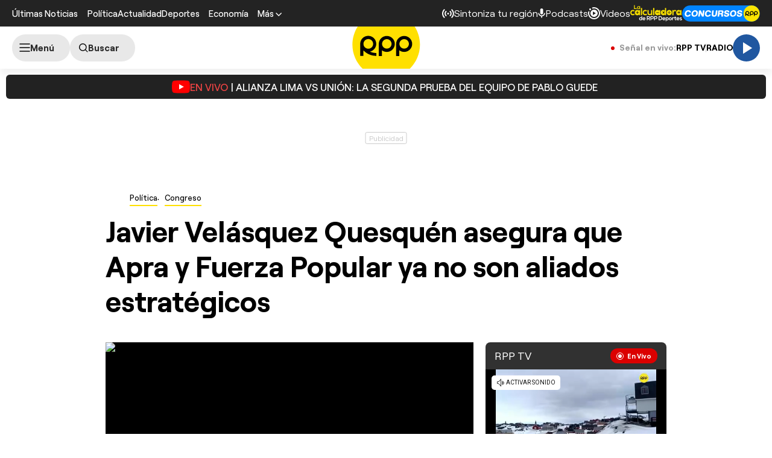

--- FILE ---
content_type: text/html; charset=UTF-8
request_url: https://redirector.rudo.video/mix/register/567ffde3fa319fadf3419efda25619456231dfea/rpptv/stream.js
body_size: 178
content:
var _sh = "567ffde3fa319fadf3419efda25619456231dfea"
var _dpssid = "b2131426214669680cc35fff1"
var _channel = "rpptv"
var _ref = "rudo.video/live/rpptv"
var _sid = "ba5t1l1xb28918098569680cc35fffe" 

--- FILE ---
content_type: text/html; charset=utf-8
request_url: https://www.google.com/recaptcha/api2/aframe
body_size: 267
content:
<!DOCTYPE HTML><html><head><meta http-equiv="content-type" content="text/html; charset=UTF-8"></head><body><script nonce="vJ_rNwalOIrp8zY120qwSg">/** Anti-fraud and anti-abuse applications only. See google.com/recaptcha */ try{var clients={'sodar':'https://pagead2.googlesyndication.com/pagead/sodar?'};window.addEventListener("message",function(a){try{if(a.source===window.parent){var b=JSON.parse(a.data);var c=clients[b['id']];if(c){var d=document.createElement('img');d.src=c+b['params']+'&rc='+(localStorage.getItem("rc::a")?sessionStorage.getItem("rc::b"):"");window.document.body.appendChild(d);sessionStorage.setItem("rc::e",parseInt(sessionStorage.getItem("rc::e")||0)+1);localStorage.setItem("rc::h",'1768426697581');}}}catch(b){}});window.parent.postMessage("_grecaptcha_ready", "*");}catch(b){}</script></body></html>

--- FILE ---
content_type: application/javascript; charset=utf-8
request_url: https://fundingchoicesmessages.google.com/f/AGSKWxXBa9UvpDvQpqocvxrvVsWxMdPKqeUhmKDKpjCY6l0rTxgCsyn72n74MC5Sc7DnxkZwmk5UcgyX3-HkWQhSI4E8e7UrINFIM75Bz6c1TsNNvN2wBzd0wL52pQMRLXRX6KUJ1a0RlZZM96BjbNb8AarhcHpri2sXsWqZgsPzo7TBTq8fjfFEShmp25P6/_/sb-relevance.js-ad.jpg?/premium_ad./promotions/ads./getadvertiserimage.
body_size: -1291
content:
window['9b773c32-0520-43eb-a794-9310d5e826c4'] = true;

--- FILE ---
content_type: text/plain; charset=UTF-8
request_url: https://at.teads.tv/fpc?analytics_tag_id=PUB_24690&tfpvi=&gdpr_status=22&gdpr_reason=220&gdpr_consent=&ccpa_consent=&shared_ids=&sv=d656f4a&
body_size: 56
content:
ZTkxMTFiMGMtOGY5YS00MDgxLWE1M2ItNzRhZDQ3YTQ4NmI3Iy03LTE=